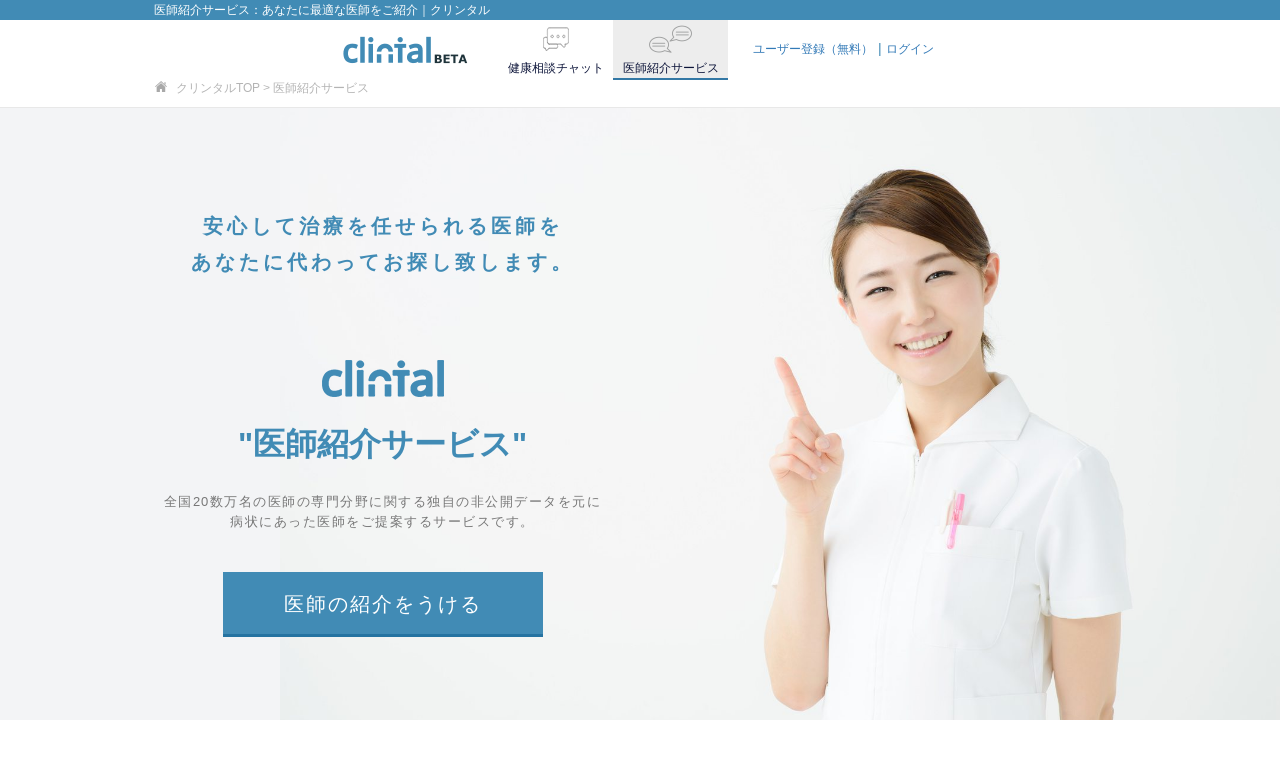

--- FILE ---
content_type: text/html; charset=utf-8
request_url: https://clintal.com/premium
body_size: 23064
content:
<!DOCTYPE html>
<html>
  <head>
    <link rel="icon" type="image/x-icon" href="/assets/favicon-3f9e1a1189b51d51346e164d12b72f32ec32909ca8ea608d2a37b82127b010d1.ico" />
    <link rel="stylesheet" href="/assets/application-9ec8176a30a77b878c06bf4543dc93a628b3a6187601fc2fdf8b278b8f94291f.css" media="all" />
    <link rel="icon" type="image/x-icon" href="/assets/favicon-3f9e1a1189b51d51346e164d12b72f32ec32909ca8ea608d2a37b82127b010d1.ico" />
    <link rel="apple-touch-icon" type="image/png" href="/assets/apple-touch-icon-120x120-2f2f32da57299847da413d3aae4f66c4ca14576453c147f1e98935dd2a5ea9f8.png" sizes="120x120" />
    <link rel="apple-touch-icon" type="image/png" href="/assets/apple-touch-icon-152x152-f96adf4d066d8f816c8b75a4881b3c71883cef66a1a24fbee8c9aa4638bcff69.png" sizes="152x152" />
    <link rel="apple-touch-icon" type="image/png" href="/assets/apple-touch-icon-180x180-8ab088ed49d5a0ae032fface24ccd21e9c6b6e2ff44796f5a0ae5472a9cc7094.png" sizes="180x180" />
    <link rel="icon" type="image/png" href="/assets/android-icon-192x192-27ceaa6e20eb8bf0d0c3804ab1629ddf6957310d4f2b0745c8c176c85bd15e8f.png" sizes="192x192" />
    <link rel="icon" type="image/png" href="/assets/opera-icon-228x228-bb119bf63fb7943679956c11b4891cb3a80c8535eb7f9bb50dd9276163d4a4ba.png" sizes="228x228" />
    <link rel="icon" type="image/svg+xml" href="/assets/firefox-svg-icon-fd7a3bb22c3e7b6a1a7266f2f027f257f2d9230a1245876b9d54749cc746e4f2.svg" sizes="any" color="#518bb1" />
    <link rel="icon shortcut" type="image/x-icon" href="/assets/ie-svg-icon-a4c286486c272cf91a4b33477600b32ec517a5407bbd7d4a98cd934f0251f329.svg" color="#518bb1" />
    <link rel="mask-icon" type="image/x-icon" href="/assets/safari-svg-icon-a4c286486c272cf91a4b33477600b32ec517a5407bbd7d4a98cd934f0251f329.svg" color="#518bb1" />

    <link href='https://fonts.googleapis.com/css?family=Oswald:300,400' rel='stylesheet' type='text/css'>
    <script src="/assets/application-9048d1669e8d1946b6f4d6819f7f35d65e649d82cd7ffdfdf7a5424b438dd909.js"></script>
      <script src="/assets/static_pages-683177fcd449938766b8c93948782d529b827adb6a12799569a76f2771536a3a.js"></script>

    



    <meta name="csrf-param" content="authenticity_token" />
<meta name="csrf-token" content="yDdZF8dhPkkuSo401ivucASIQWHoFTCp8rqAksqkSQ_dt2RtUADLNe9Z62aT-9aKzGsa8oGqWMVSeocgoONRvQ" />
    <!--[if lt IE 9]>
<script src="https://html5shim.googlecode.com/svn/trunk/html5.js"></script>
<![endif]-->

      <!-- Google tag (gtag.js) -->
  <script async src="https://www.googletagmanager.com/gtag/js?id=G-68KPRESBLB"></script>
  <script>
   window.dataLayer = window.dataLayer || [];
   function gtag(){dataLayer.push(arguments);}
   gtag('js', new Date());

   gtag('config', 'G-68KPRESBLB');
  </script>

    <script src="https://d2wy8f7a9ursnm.cloudfront.net/v7/bugsnag.min.js"></script>
<script>
  Bugsnag.start({
    collectUserIp: false,
    apiKey: 'f79058c6b84c14d4c80c34b2526900f2',
    enabledReleaseStages: ['production', 'staging'],
    releaseStage: 'production',
    appVersion: '1.0.0',
    user: {
      id: '',
    },
  })
</script>



    <meta charset="utf-8">
<title>医師紹介サービス：あなたに最適な医師をご紹介｜クリンタル</title>
<meta name="description" content="医師・看護師が運営するクリンタルの医師紹介サービスは、信頼できる先生や病院を探して悩んでいる患者さんのために、紹介経験豊富な医師が、様々なデータを元に病状にあった最適な医師を紹介するサービスです。">
<meta name="keywords" content="クリンタル, 名医, 探したい, 疾患, 病気">
<meta property="fb:app_id" content="866748300028037">
<meta property="og:title" content="clintal">
<meta property="og:type" content="website">
<meta property="og:site_name" content="clintal">
<meta property="og:description" content="クリンタルは各診療科の専門医と選定した「名医」の中から、客観的データに基づき、あなたやご家族にあった「名医」を探し出すサポートをします。">
<meta property="og:locale" content="ja_JP">
<meta property="og:url" content="https://clintal.com/">
<meta property="og:image" content="https://clintal.com/assets/logo_ogp-be227b3c2cb6fd3850a4e31844a793c92053c072e6c574b73084f3e8cb17ca0a.png">
<meta name="h1" content="名医検索サイト クリンタル - 名医を本気で探している人のための検索サイト">
<meta name="viewport" content="width=device-width,user-scalable=0">
<meta name="copyright" content="Copyright &amp;copy; JMDC Inc. All rights reserved.">
<meta name="robots" content="index, follow">
<meta name="norton-safeweb-site-verification" content="s320y33lgln7iibpjgf109cu235f5rgvj5xge-8ccbdtn0poogwzntylmn23mi1xd85szpjnpufjccph1mh4ir0v4s1w0nodnd2zmcnbf4b-p9ku6-89g63drg1d35x1">

    <script type="application/ld+json">
      {
        "@context": "http://schema.org",
        "@type": "Organization",
        "url": "https://clintal.com/",
        "logo": "https://clintal.com/rich-card/clintal_logo_beta.png"
      }
    </script>
  </head>
<body>
  <header class="navbar navbar-default navbar-fixed-top">
  <div class="page-title hidden-xs">
    <div class="container">
      <h1>医師紹介サービス：あなたに最適な医師をご紹介｜クリンタル</h1>
    </div>
  </div>
  <div class="header_line">
    <div class="logo-sp"><!-- logo 4 smartphone -->
      <a href="/"><img alt="clintal (クリンタル)" title="clintal (クリンタル)" src="/assets/clintal_logo_spsize-90c22f6dc6ffb3b8dedd69c7522ee2c82142aebf073ee108a35d292bbd99a1bc.svg" /></a>
    </div>

    <div class="container fixed-header">
      <div class="raw">
        <div class="col-md-3 text-left col-xs-3">
          <div class="vmiddle hidden-xs hidden-sm"><!-- logo 4 PC -->
            <a href="/"><img alt="clintal (クリンタル)" title="clintal (クリンタル)" src="/assets/clintal_logo_beta-c8960ad0a88918fb6568ec873c41784d5d3e9314997d30f1240926316ae2c6b1.png" /></a>
          </div>
        </div>
        <div class="col-md-9 header-menu col-xs-9">
          <div class="hidden-xs hidden-sm">
            <div class="vmiddle header-ul-box">
              <ul class="list-box" id="header_link_tab">
                <li class="link-to-chat "><a id="link-hover-chat" href="/chat"><span class="icon-header"><img src="/assets/icon_header_chat-723905f1bf8f1753983b0dbe48f7c4c4d63e448930a5972a4f6633ff54230616.png" /></span><span class="header-text">健康相談チャット</span></a></li>
                <li class="link-to-premium link-to-premium-style"><a class="link-to-premium-color" id="link-hover-premium" href="/premium"><span class="icon-header"><img src="/assets/icon_header_premium-4e8197ea7acb6c22cd4f0cdce0d7665db96ec346ad53ae7d02b57e38db1e0adb.png" /></span><span class="header-text">医師紹介サービス</span></a></li>
              </ul>
            </div>
            <div class="vmiddle header-ul-box pull-right">
              <div class="login-link">
                <ul class="list-inline">
                    <li><a id="user_sign_up_link" href="/users/sign_up">ユーザー登録（無料）</a></li>
                    <li><a id="user_sign_in_link" href="/users/sign_in">ログイン</a></li>
                </ul>
              </div>
            </div>
          </div>
        </div>
      </div><!-- .raw -->
    </div>

    <div class="container fixed-header-sp hidden-md hidden-lg">
      <div class="raw">
        <div class="col-md-2 text-left col-xs-2">
          <div class="vmiddle"><!-- logo 4 PC -->
            <a href="/"><img alt="clintal (クリンタル)" title="clintal (クリンタル)" src="/assets/clintal_logo_beta-c8960ad0a88918fb6568ec873c41784d5d3e9314997d30f1240926316ae2c6b1.png" /></a>
          </div>
        </div>
        <div class="col-md-10 header-menu col-xs-8">
          <div class="pull-right menu-icon">
            <img alt="toggle menu" src="/assets/icon_humberger-05b38366098ac517b8c8c1a9bc440cf55c4e89b36e2df9abfc0d33331c86350b.png" />
          </div>
        </div>
      </div><!-- .raw -->
    </div>

  </div>
</header>
<section id="menu" class="visible-xs visible-sm ">
  <div class="close-button">
    <img alt="close" src="/assets/icon_cross_white-fd95c6d5d2fa5da6a06fd15baa726cee56a05e4ba1ee1093aeb3a051335403c5.png" />
  </div>
  <div class="links">
    <ul>
      <li><a href="/"><img alt="総合トップ" src="/assets/icon_top_page-5fb53bae7a83871ba91f9cb2ddc06a93e17006b009480d77ae7c6e72b4f17ed6.png" />総合トップ</a></li>
      <li><a href="/chat"><img alt="健康相談チャット" src="/assets/icon_web_chat-00a6f0f5d2efb89b947155cc089dc3b84b60f385ed932d7b5ce946d559174dcc.png" />健康相談チャット</a></li>
      <li><a href="/premium"><img alt="医師紹介" src="/assets/icon_mail_consultation-d61fbd03c3427e2506581c2853ac44400080a4b2768ee40e5b46194d8e62e4d5.png" />医師紹介サービス</a></li>
        <li><a href="/users/sign_in"><img alt="ログイン" src="/assets/icon_login_user-35e7b484829f6c3e7a6b9d8d099c27c5071612531be2891b7247b036d4b318a2.png" />ログイン</a></li>
        <li><a href="/users/sign_up"><img alt="ユーザー登録（無料）" src="/assets/icon_registration-e24375103f1fb192f83154e9444a2e6839590bbc0f17ab641f370fc9f5e5440b.png" />ユーザー登録（無料）</a></li>
    </ul>
  </div>
</section>

  <div class="topic-path">
  <div class="container">
    <span><img alt="" src="/assets/icon_dwelling_house-a91331f578da4f70861dd79ce0cd605ee25a164f820a8b858efb30931f6b2249.png" /> <a href="/">クリンタルTOP</a> &gt; 医師紹介サービス</span>
  </div>
</div>
<section id="premium-overview" class="scroll-page2">
  <div class="about">
    <div class="container">
      <div class="row">
        <div class="col-sm-6">
          <span class="main-message flex">
            <br class="visible-xs" />
            <br class="visible-xs" />
            <span>安心して治療を任せられる医師を</span>
            <span>あなたに代わってお探し致します。</span>
          </span>
        </div>
      </div>
      <div class="row">
        <div class="col-sm-6 main-area">
          <img src="/assets/clintal_logo_header-0e698e02451a386d091736d5cb3dd28fb24b3d9908f6891042d41b9d377c8567.png" />
          <h2>"医師紹介サービス"</h2>
          <p class="service_overview hidden-xs">
            全国20数万名の医師の専門分野に関する独自の非公開データを元に<br />
            病状にあった医師をご提案するサービスです。
          </p>
          <div class="premium_register">
            <a class="caption" href="/mail_consultation/note">医師の紹介をうける</a>
          </div>
        </div>
      </div>
    </div>
  </div>
</section>

<section id="service_merit_premium" class="scroll-page bg-white">
  <div class="container title">
    <h2 class="brand-primary">サービスのメリット</h2>
  </div>
  <div class="container">
    <div class="row">
      <div class="col-sm-4">
        <div class="merit">
          <h3 class="sublabel">
            自分で医師を<br class="hidden-xs" />探さなくて<br class="hidden-xs" />大丈夫
          </h3>
          <hr class="hidden-xs" />
          <div class="content-wrap">
            <div class="content">
              ご自身でネット情報や<br class="hidden-xs" />雑誌などを<br class="hidden-xs" />隅から隅まで調べて、<br class="hidden-xs" />難しい医学用語を解読して<br class="hidden-xs" />医師を探しだす手間は<br class="hidden-xs" />必要ありません。
            </div>
          </div>
        </div>
      </div>
      <div class="col-sm-4">
        <div class="merit">
          <h3 class="sublabel">全国20数万名の<br />医師から厳選された<br class="hidden-xs" />医師を紹介</h3>
          <hr class="hidden-xs" />
          <div class="content-wrap">
            <div class="content">
              全国の医師から<br class="hidden-xs" />厳密な基準で選びぬかれ、<br class="hidden-xs" />症状にあった適切な<br class="hidden-xs" />医師をご紹介します。
            </div>
          </div>
        </div>
      </div>
      <div class="col-sm-4">
        <div class="merit">
          <h3 class="sublabel">医師の<br class="hidden-xs" />予約方法まで<br class="hidden-xs" />お伝え</h3>
          <hr class="hidden-xs" />
          <div class="content-wrap">
            <div class="content">
              人気のある医師に診察や<br class="hidden-xs" />執刀をお願いするのは<br class="hidden-xs" />大変ですが、その方法も<br class="hidden-xs" />合わせてお伝えします。<br />
              <span class="small">（*ご希望される医師による治療や執刀を<br class="hidden-xs" />確約するものではありません)</span>
            </div>
          </div>
        </div>
      </div>
      <div class="col-sm-4 col-sm-offset-4 col-xs-12">
        <div class="premium_register">
          <a class="caption" href="/mail_consultation/note">医師の紹介をうける</a>
        </div>
      </div>
    </div>
  </div>
</section>

<section id="usage-flow" class="scroll-page bg-light-gray">
  <div class="container title">
    <h2 class="brand-primary">ご利用の流れ</h2>
    <div class="usage-flow-box flex-justify-center">
      <div class="left-arrow hidden-sm hidden-xs">
        <img src="/assets/usage_frow_arrow-133cbaf452b9cb840a558e760a4fda7449104d7e65c11c5e5367eb0f00f311e2.png" />
      </div>
      <div class="center-flow">
        <p class="step-nav-clintal hidden-md hidden-lg hidden-xl">クリンタルサービス</p>
        <div class="step-box">
          <div class="step-num-box">
            <div class="step-num">
              <div class="flex-center">1</div>
            </div>
          </div>
          <div class="main-message">
            ウェブフォームに患者さんの現状や、医師選定における希望を記入
          </div>
          <div class="sub-message">
            （所要時間15分ほど）
          </div>
        </div>
        <p class="step-nav-clintal hidden-md hidden-lg hidden-xl">クリンタルサービス</p>
        <div class="step-box">
          <div class="step-num-box">
            <div class="step-num">
              <div class="flex-center">2</div>
            </div>
          </div>
          <div class="main-message">
            医療系資格(医師・看護師)を持つクリンタルスタッフが病状にあった<br class="visible-xs">最適な医師を選定
          </div>
          <div class="sub-message">
            （所要時間4営業日以内）
          </div>
        </div>
        <p class="step-nav-clintal hidden-md hidden-lg hidden-xl">クリンタルサービス</p>
        <div class="step-box">
          <div class="step-num-box">
            <div class="step-num">
              <div class="flex-center">3</div>
            </div>
          </div>
          <div class="main-message">
            最適な医師をメールでご提案
          </div>
          <div class="sub-box">
            <div class="pattern flex">
              <div class="symptom flex">
                <div class="condition">
                  軽症の場合
                </div>
                <div class="disease">
                  （糖尿病など）
                </div>
              </div>
              <div class="message">
                安心して任せられる街の名医
              </div>
            </div>
            <div class="pattern flex">
              <div class="symptom flex">
                <div class="condition">
                  重症の場合
                </div>
                <div class="disease">
                  （ガンなど）
                </div>
              </div>
              <div class="message">
                その疾患における日本有数の専門医
              </div>
            </div>
          </div>
        </div>
        <p class="step-nav-customer hidden-md hidden-lg hidden-xl">サービス利用後の手順</p>
        <div class="step-box after">
          <div class="step-num-box">
            <div class="step-num">
              <div class="flex-center">4</div>
            </div>
          </div>
          <div class="main-message">
            届いた情報に従い、<br class="visible-xs"/>（必要であれば）紹介状などを準備し、<br/> 医師の外来予約をとる
          </div>
        </div>
        <p class="step-nav-customer hidden-md hidden-lg hidden-xl">サービス利用後の手順</p>
        <div class="step-box after">
          <div class="step-num-box">
            <div class="step-num">
              <div class="flex-center">5</div>
            </div>
          </div>
          <div class="main-message">
            医師を受診する
          </div>
        </div>
      </div>
      <div class="right-arrow hidden-sm hidden-xs">
      </div>
    </div>
  </div>
</section>

<section id="premium-user-voice" class="scroll-page bg-white">
  <div class="container title">
    <h2 class="brand-primary">ユーザーの声</h2>
    <h3>実際に弊社が紹介した医師を受診され、治療法が変わった、安心感があったという声をいただいております</h3>
  </div>
  <div class="voice">
    <div>
      <img src="/assets/icon_woman-eea52256bb3eec69cfc75937340afac0b20c62ca0954e54833cdd1b5e2f65e26.png" /><br/>
      <span class="woman">30代 女性</span>
    </div>
    <div>
      <div class="balloon balloon_right">
        <div class="balloon_contents">
          1歳の娘のアレルギーに関して、提案されたアレルギーの専門医を受診してみたら、今までの大病院での治療が間違っていると言われ、びっくりした。ずっと治療を間違えていなくて本当に良かった。
        </div>
      </div>
    </div>
  </div>
  <div class="voice">
    <div>
      <div class="balloon balloon_left">
        <div class="balloon_contents">
          ある歯科で、虫歯を抜歯してのインプラントを強く勧められたため、不審に思いクリンタルを利用してみた。根管治療を専門とする医師を受診したら、まだ抜歯せずに保存的に治療できるとのことで受診先を変更した。
        </div>
      </div>
    </div>
    <div>
      <img src="/assets/icon_man-7d7a65666510b74fa72a6d61f26f3e6296af3211da7fdcce50993e5179f190f7.png" /><br/>
      <span class="man">30代 男性</span>
    </div>
  </div>
  <div class="voice">
    <div>
      <img src="/assets/icon_woman-eea52256bb3eec69cfc75937340afac0b20c62ca0954e54833cdd1b5e2f65e26.png" /><br/>
      <span class="woman">30代 女性</span>
    </div>
    <div>
      <div class="balloon balloon_right">
        <div class="balloon_contents">
          御社のサービスを通じて心から信頼できる先生に出会うことができました。ネット上ではわからない情報も教えていただき、心から感激しております。是非この素晴らしいサービスを日本の全ての患者に広めてください。
        </div>
      </div>
    </div>
  </div>
</section>

<section id="premium-attention" class="scroll-page bg-white">
  <div class="container title">
    <h2 class="brand-primary">ご確認事項</h2>
  </div>
  <div class="container">
    <h3 class="text-center">以下の点をご確認いただいた上でご利用ください</h3>
    <div class="attention_area">
      <ul class="attention_list">
        <li>ご依頼から医師の提案まで、4営業日以内での対応となります
        <ul>
          <li>お申込みいただいた日の次の営業日を1営業日目として、4営業日以内に対応いたします</li>
          <li>クリンタルの営業日は平日です</li>
          <li>土日祝・12/29～1/3、5/1～5/2は休業日となります</li>
        </ul>
        </li>
        <li>いずれの医師も提案できない場合があります
        <ul>
          <li>ご依頼の内容を踏まえても、受診の目的がわかりかねる場合</li>
          <li>訴訟、審美など、疾病に関連した診療以外を目的とした利用と想定される場合</li>
          <li>病状に対して標準的でない治療をご希望の場合</li>
          <li>ご希望の条件を鑑みた結果、紹介すべき医師の特定が難しい場合</li>
        </ul>
        </li>
        <li>弊社は特定の医療機関への仲介や紹介状の手配は行っておりません
        <ul>
          <li>紹介状の取得はご自身で行っていただきます</li>
        </ul>
        </li>
        <li>提案した医師に対する追加のお問い合わせはお受けできません
        <ul>
          <li>医師紹介後に結果として受診されなかったとしても、問題はございません</li>
          <li>提案した医師を受診されず他の医師をお探しの場合、その理由をご記載の上、もう一度お申込みください</li>
          <li>提案した医師やその勤務先の医療機関に関してご質問がある際には、直接医療機関にお問合せください</li>
          <li>提供した情報が明らかに事実と反する内容であった場合は、お問い合わせページからご連絡ください</li>
        </ul>
        <li>提案した医師ならびに医療機関から受けた説明や医療行為に関して、弊社は責任を負いません</li>
        <li>サービスの内容は予告なく中止、変更する場合がございます</li>
      </ul>
    </div>
    <div class="row">
      <div class="col-sm-4 col-sm-offset-4 col-xs-12">
        <div class="premium_register">
          <a class="caption" href="/mail_consultation/note">医師の紹介をうける</a>
        </div>
      </div>
    </div>
  </div>
</section>

  <footer class="footer">
  <div class="container">
    <div class="row">
      <div class="col-md-12 col-xs-12 footer-menu">
        <div class="row">
          <div class="col-md-12">
            <ul class="list-inline">
              <li><a href="https://www.jmdc.co.jp/">運営企業</a></li>
              <li><a href="/employer">法人・健保向け</a></li>
              <li><a href="/contact">お問い合わせ</a></li>
              <li><a href="/terms_of_use">利用規約</a></li>
              <li><a href="/conditions_of_membership">有料サービス（終了）利用規約</a></li>
              <br>
              <li><a href="/credit">特定商取引法に基づく表記</a></li>
              <li><a href="/privacy_policy">個人情報保護方針</a></li>
              <li><a href="/notice">電子公告</a></li>
            </ul>
          </div>
          <div class="col-md-12 copyright">
            Copyright &copy; JMDC Inc. All Rights Reserved.
          </div>
        </div>
      </div>
    </div>
  </div>
  <div class="container"></div>
  <div class="container">
  </div>
</footer>

</body>
</html>


--- FILE ---
content_type: application/javascript
request_url: https://clintal.com/assets/static_pages-683177fcd449938766b8c93948782d529b827adb6a12799569a76f2771536a3a.js
body_size: 284
content:
var setStaticPageTopCarousel=function(){var e=$("#home_top_catch .bxslider").bxSlider({auto:!0,pause:8e3});$("#home_top_catch .slider-prev").click(function(){return e.stopAuto(),e.goToPrevSlide(),e.startAuto(),!1}),$("#home_top_catch .slider-next").click(function(){return e.stopAuto(),e.goToNextSlide(),e.startAuto(),!1})},adjustCarouselComponentStyle=function(){if(!($(window).width()<768)){var e=$("header .header_line .container"),t=$("#home_top_catch li .banner-detail-panel"),a=$("#home_top_catch .bx-wrapper .bx-pager"),o=e.offset().left,i=parseInt(o)+410+"px";t.css({left:o}),a.css({left:i})}},resizeHandlerStaticPage=function(){$(window).resize(function(){adjustCarouselComponentStyle()})},initializeStaticPage=function(){setStaticPageTopCarousel(),adjustCarouselComponentStyle(),resizeHandlerStaticPage()};$(document).ready(initializeStaticPage);